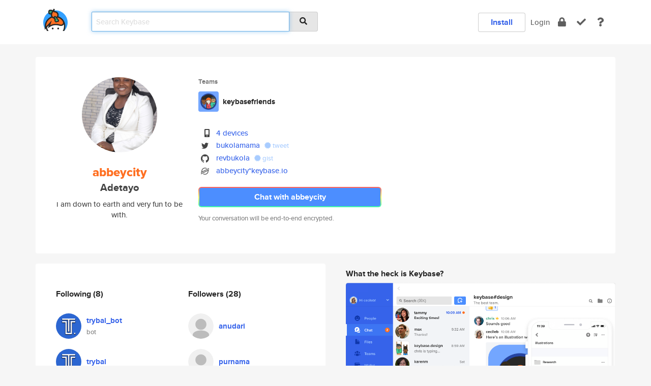

--- FILE ---
content_type: text/html; charset=utf-8
request_url: https://keybase.io/abbeycity
body_size: 6946
content:
<!DOCTYPE html>
<html id="">

  <!--~~~~~~~~~~~~~~~~~~~~~~~~~~~~~~~~~~~~~~~~~~~~~~~~~~~~~~~~~~~~~~~~~~~~~~~~

                              K E Y   B A S E

                            crypto for everyone

                        because no one we know ever
                      seems to have a public key. :-(

     No Google Analytics or other 3rd party hosted script tags on Keybase.

     And this has the added bonus that we'll never be able to serve ad code.

                                    \o/  \o/
                                  keybase team

  ~~~~~~~~~~~~~~~~~~~~~~~~~~~~~~~~~~~~~~~~~~~~~~~~~~~~~~~~~~~~~~~~~~~~~~~~~-->

  <head>
    <title>abbeycity (Adetayo) | Keybase</title>
    <meta       name="viewport"    content="width=device-width, initial-scale=1.0, maximum-scale=1.0, user-scalable=no">
    <link       href="/_/brew/_/52e9d104/sitewide-css.css"      rel="stylesheet">
    
    <script type="text/javascript" nonce="f5ffd6bf-5abc-4317-a349-1820852f9d24" src="/_/brew/_/906baaf9/sitewide-js.js"></script>

    <meta    charset="UTF-8" />
    

<meta name="Description" content="abbeycity (Adetayo) is now on Keybase, an open source app for encryption and cryptography."><meta property="og:description" content="abbeycity (Adetayo) is now on Keybase, an open source app for encryption and cryptography."><meta name="twitter:site" content="@bukolamama"><meta name="twitter:image" content="https://s3.amazonaws.com/keybase_processed_uploads/9aca369877db9fd2b1e81e743e06c505_360_360.jpg"><meta name="twitter:title" content="abbeycity (Adetayo) on Keybase"><meta name="twitter:description" content="abbeycity (Adetayo) is now on Keybase, an open source app for encryption and cryptography."><meta property="og:image"  content="https://s3.amazonaws.com/keybase_processed_uploads/9aca369877db9fd2b1e81e743e06c505_360_360.jpg"><meta property="og:image:width" content="360"><meta property="og:image:height" content="360">

    <script type="text/javascript" nonce="f5ffd6bf-5abc-4317-a349-1820852f9d24">
    window.csrf_token="lgHZIGNmZmI5MjMxNjBkNDhkMDAwODI3MWMwNTg5YzcyMTA4zml8IEbOAxcEAMDEIIi5IKc24/RlDP+lkwP3fTTyhjR1F14uZVRj35KfV1P9";
    </script>
  </head>

  
  <body id="">
  <div class="run-mode run-mode-prod">
    <div class="grid-monitor"> 
      <input id="url_base" type="hidden" value="https://keybase.io/"/>

        <div id="navbar-top">
          <div class="navbar navbar-fixed-top navbar-default" role="navigation" data-active-tab="">

            <div class="container navbar-container">
              <div class="row">

                <div class="col-xs-2 col-sm-1">
                  <div class="navbar-header">
                    <div class="navbar-brand">
                      <a href="/" aria-label="home">
                        <img src="/images/icons/icon-keybase-logo-48.png" srcset="/images/icons/icon-keybase-logo-48@2x.png 2x" width="48" height="48" />
                      </a>
                    </div>
                    <div class="staging-notice">Keybase Staging Server</div>
                  </div>
                </div>

                <div class="col-xs-10 col-sm-5">
                  <div class="nav-search-wrapper">
                    <div class="input-group form-group">
                      <input type="text" class="form-control auto-focus nav-search-input  " data-focus-priority="0" placeholder="Search Keybase"
                      autocapitalize="off" autocorrect="off" autocomplete="off" spellcheck="false">
                      <span class="input-group-addon"><i class="fas fa-search"></i></span>
                    </div>
                  </div>
                </div>

                <div class="col-xs-12 col-sm-6">    

      <table class="nav navbar-right navbar-buttons pull-right">
        <tr>
        
            <td>
              
              <a href="/download" class="btn btn-secondary">Install</a>
            </td>
            <td><a onclick="return false;" href="#_" class="navbar-link link-login ">Login</a></td>
            <td class="nav-btn "><div class="auto-tooltip" title="Encrypt"><a href="/encrypt" aria-label="encrypt"><i class="fas fa-lock"></i></a></div></td>
            <td class="nav-btn " ><div class="auto-tooltip" title="Verify"><a href="/verify" aria-label="verify"><i class="fas fa-check"></i></a></div></td>
            <td class="hidden-xs nav-btn "   ><div class="auto-tooltip" title="Docs"><a href="http://book.keybase.io" aria-label="docs"><i class="fas fa-question"></i></a></div></td>
          
        </tr>
      </table>
</div>

              </div>
            </div>
          </div>
        </div>



      
    

<div id="autoreset-event-error" class="container alert alert-warning" style="text-align:center; display:none;">
  <span id="autoreset-event-error-msg">  </span>
  <button type="button" class="close"><span id="autoreset-event-error-close">×</span></button>
</div>
<div id="autoreset-event-success" class="container alert alert-success" style="text-align:center; display:none;">
  <span id="autoreset-event-success-msg">  </span>
  <button type="button" class="close"><span id="autoreset-event-success-close">×</span></button>
</div>




      
      <div class="modal modal-primary" id="shared-modal" data-backdrop="static">
      </div>

      
      <div class="content">
        

<input type="hidden" id="is-self-view" value="0">
<div id="page-user">


    <div class="user-header">
    <div class="container">
      <div class="row header-row kb-main-card">
        <div class="col-sm-4 col-lg-3 col-profile-heading">
          
<div class="profile-heading" data-username="abbeycity" data-uid="442800e34285501cfb11c6ba02da0a19">

  <div class="picture user-profile-picture">
    
        <img src="https://s3.amazonaws.com/keybase_processed_uploads/9aca369877db9fd2b1e81e743e06c505_360_360.jpg" class="img-circle" width="148" height="148">
      
  </div>


  <div class="full-name ">
    <div class="username ">abbeycity</div>
    
        Adetayo
      
  </div>
  

  
      <div class="bio">
        
            i am down to earth and very fun to be with.
          
      </div>
    

</div>

        </div>
        <div class="col-sm-8 col-lg-9 col-identity-heading">
          
<div class="identity-heading">

  <div class="visible-xs">
    
<div class="track-action-wrapper">
  

  <span class="btn-gradient"><a href="#_" onclick="return false;" class="btn btn-primary   app-redirector app-redirector-primary" data-app-target="chat/abbeycity"><span class="hidden-xs">Chat with abbeycity</span><span class="visible-xs">Start a chat</span></a></span><br/>
  <span class="small">Your conversation will be end-to-end encrypted.</span>

  

</div>

  </div>

  <div class="row">
    <div class="col-sm-7">
        
    
          <div class="showcased-teams-table-wrapper">
            <div class="showcased-heading small">
              Teams
            </div>
            <table class="showcased-teams-table">
        
            <tr class="showcased-item">
              <td class="showcased-img">
                <img src="https://s3.amazonaws.com/keybase_processed_uploads/985814b185268811fec41f244d6af005_200_200.png" width="40" height="40" style="border-radius:4px;">
              </td>
              <td class="showcased-name">
                <a href="/team/keybasefriends">keybasefriends</a>
              </td>
            </tr>
          
            </table>
          </div>
        

        

  <div class="identity-table">
    
        <div class="it-item">
          <i class="icon-kb-iconfont-identity-devices"></i>
          <a href="/abbeycity/devices">4 devices</a>
        </div>
      
<div class="it-item">
  <img class="it-icon" width="16px" height="16px"
     srcset="/images/paramproofs/services/twitter/logo_black_16.png 16w, /images/paramproofs/services/twitter/logo_black_16@2x.png 32w" />

  <a href="https://twitter.com/bukolamama" rel="me">bukolamama</a>
  <span class="proof-tags">
  
        <a class="proof-tag proof-tag-state-1" href="https://twitter.com/bukolamama/status/1199373953636225024"><i class="fas fa-certificate"></i>
          tweet
        </a>
      
  </span>
</div>

<div class="it-item">
  <img class="it-icon" width="16px" height="16px"
     srcset="/images/paramproofs/services/github/logo_black_16.png 16w, /images/paramproofs/services/github/logo_black_16@2x.png 32w" />

  <a href="https://github.com/revbukola" rel="me">revbukola</a>
  <span class="proof-tags">
  
        <a class="proof-tag proof-tag-state-1" href="https://gist.github.com/fcfcb3fa28e327d95d924fc8d779ffbd"><i class="fas fa-certificate"></i>
          gist
        </a>
      
  </span>
</div>

          <div class="it-item">
            <img class="it-icon" width="16px" height="16px"
     srcset="/images/paramproofs/services/stellar/logo_black_16.png 16w, /images/paramproofs/services/stellar/logo_black_16@2x.png 32w" />

            <a href="#_" onclick="return false;" class="view-stellar-address"
              data-username="abbeycity">abbeycity*keybase.io</a>
          </div>
        
    <div class="clearfix"></div>
  </div>

        
<div class="identity-table">
  

  <div class="clearfix"></div>
</div>

    </div>
    <div class="col-sm-5 col-dropdown">
        

    </div>
  </div>

  

  <div class="hidden-xs">
    
<div class="track-action-wrapper">
  

  <span class="btn-gradient"><a href="#_" onclick="return false;" class="btn btn-primary btn-md app-redirector app-redirector-primary" data-app-target="chat/abbeycity"><span class="hidden-xs">Chat with abbeycity</span><span class="visible-xs">Start a chat</span></a></span><br/>
  <span class="small">Your conversation will be end-to-end encrypted.</span>

  

</div>

  </div>

</div>

        </div>
      </div>
    </div>
  </div>

  <div class="user-body">

    <div class="container">
      <div class="row">
        <div class="col-md-6 col-tracking-table">

          

          

<div class="tracking" id="profile-tracking-section">
  
    <div class="row">
      <div class="col-xs-12 kb-main-card">

          <div class="row">
            <div class="col-xs-6 tracking-col">
              <h4>Following <span class="num">(8)</span></h4>
              <table class="follower-table">
                
      <tr data-uid="ba47fe46e5b9a0aa90b222b2495a5219" class="follower-row">
        <td>
          
              <a href="/trybal_bot"><img class="img img-circle" src="https://s3.amazonaws.com/keybase_processed_uploads/5ec8d7b768915c97530188fbafa96f05_200_200.jpg" width="50" height="50"></a>
            
        </td>
        <td class="td-follower-info">
          <a href="/trybal_bot" class="username ">trybal_bot</a><br/>
          <span class="small">bot</span>
        </td>
      </tr>
    
      <tr data-uid="0187c4e8206e89e52aff7b566140c619" class="follower-row">
        <td>
          
              <a href="/trybal"><img class="img img-circle" src="https://s3.amazonaws.com/keybase_processed_uploads/bbb652caec4deb88acc5e4fe6a981205_200_200.jpg" width="50" height="50"></a>
            
        </td>
        <td class="td-follower-info">
          <a href="/trybal" class="username ">trybal</a><br/>
          <span class="small"></span>
        </td>
      </tr>
    
      <tr data-uid="ce31eb02650e9126ca4c26e6c5324419" class="follower-row">
        <td>
          
              <a href="/spacedrop_bot"><img class="img img-circle" src="https://s3.amazonaws.com/keybase_processed_uploads/cdb22c2eec7a61a17509a1f240363c05_200_200.jpg" width="50" height="50"></a>
            
        </td>
        <td class="td-follower-info">
          <a href="/spacedrop_bot" class="username ">spacedrop_bot</a><br/>
          <span class="small">Spacedrop Status Bot</span>
        </td>
      </tr>
    
      <tr data-uid="d4b1992c31be06a098e10bb90894bc19" class="follower-row">
        <td>
          
              <a href="/alertonme"><img class="img img-circle" src="https://s3.amazonaws.com/keybase_processed_uploads/a432fd4289b586ee8ee95c8763684605_200_200.jpg" width="50" height="50"></a>
            
        </td>
        <td class="td-follower-info">
          <a href="/alertonme" class="username ">alertonme</a><br/>
          <span class="small"></span>
        </td>
      </tr>
    
      <tr data-uid="826fb4415ead5bee806e6a19445a5f19" class="follower-row">
        <td>
          
              <a href="/ayanfemi"><img class="img img-circle" src="https://s3.amazonaws.com/keybase_processed_uploads/380f3879a7cae1896965fcb25a4df205_200_200.jpg" width="50" height="50"></a>
            
        </td>
        <td class="td-follower-info">
          <a href="/ayanfemi" class="username ">ayanfemi</a><br/>
          <span class="small"></span>
        </td>
      </tr>
    
      <tr data-uid="1a47528794627b47b754c22513640719" class="follower-row">
        <td>
          
              <a href="/lydie"><img class="img img-circle" src="https://s3.amazonaws.com/keybase_processed_uploads/cee64a78881e10e6280dbc2c4b87b705_200_200.jpeg" width="50" height="50"></a>
            
        </td>
        <td class="td-follower-info">
          <a href="/lydie" class="username ">lydie</a><br/>
          <span class="small"></span>
        </td>
      </tr>
    
      <tr data-uid="b13651e9c04a2970fd5df64372272c19" class="follower-row">
        <td>
          
              <a href="/ikkinevorg2"><img class="img img-circle" src="https://s3.amazonaws.com/keybase_processed_uploads/4ff06ce3335086c746a017a5c5885905_200_200.jpg" width="50" height="50"></a>
            
        </td>
        <td class="td-follower-info">
          <a href="/ikkinevorg2" class="username ">ikkinevorg2</a><br/>
          <span class="small">nikki</span>
        </td>
      </tr>
    
      <tr data-uid="168a7a2e7bd02344ae2d29bbc76bfe00" class="follower-row">
        <td>
          
              <a href="/shiflett"><img class="img img-circle" src="https://s3.amazonaws.com/keybase_processed_uploads/3384f816f54d526a4ad6a6fc8a05c505_200_200.jpg" width="50" height="50"></a>
            
        </td>
        <td class="td-follower-info">
          <a href="/shiflett" class="username ">shiflett</a><br/>
          <span class="small">Chris Shiflett</span>
        </td>
      </tr>
    

              </table>
            </div>
            <div class="col-xs-6 trackers-col">
              <h4>Followers <span class="num">(28)</span></h4>
              <table class="follower-table">
                
      <tr data-uid="3d54a3abb0397310360ad65880790719" class="follower-row">
        <td>
          
              <a href="/anudari"><img class="img img-circle" src="/images/no-photo/placeholder-avatar-180-x-180.png" width="50" height="50"></a>
            
        </td>
        <td class="td-follower-info">
          <a href="/anudari" class="username ">anudari</a><br/>
          <span class="small"></span>
        </td>
      </tr>
    
      <tr data-uid="3a2da70a5ef59f230b360ed434937d19" class="follower-row">
        <td>
          
              <a href="/purnama"><img class="img img-circle" src="/images/no-photo/placeholder-avatar-180-x-180.png" width="50" height="50"></a>
            
        </td>
        <td class="td-follower-info">
          <a href="/purnama" class="username ">purnama</a><br/>
          <span class="small"></span>
        </td>
      </tr>
    
      <tr data-uid="48ab4d8e97945d5489b3b2a90a4ec019" class="follower-row">
        <td>
          
              <a href="/martech"><img class="img img-circle" src="https://s3.amazonaws.com/keybase_processed_uploads/5965d568fd57003f5d53dfb805ca2d05_200_200.jpg" width="50" height="50"></a>
            
        </td>
        <td class="td-follower-info">
          <a href="/martech" class="username ">martech</a><br/>
          <span class="small">Ifechukwu Martins</span>
        </td>
      </tr>
    
      <tr data-uid="a585a72725fef0c9581996f7e8c58b19" class="follower-row">
        <td>
          
              <a href="/himobilegc"><img class="img img-circle" src="https://s3.amazonaws.com/keybase_processed_uploads/30f032fcd378662b4056beb1d1b7d105_200_200.jpg" width="50" height="50"></a>
            
        </td>
        <td class="td-follower-info">
          <a href="/himobilegc" class="username ">himobilegc</a><br/>
          <span class="small">Francis Imole</span>
        </td>
      </tr>
    
      <tr data-uid="0d397a219f5cefd929fc604ac019f919" class="follower-row">
        <td>
          
              <a href="/lateef30"><img class="img img-circle" src="https://s3.amazonaws.com/keybase_processed_uploads/8eea96b57ca9b71c9dce08f7ea3eea05_200_200.jpg" width="50" height="50"></a>
            
        </td>
        <td class="td-follower-info">
          <a href="/lateef30" class="username ">lateef30</a><br/>
          <span class="small">Abolaji lateef</span>
        </td>
      </tr>
    
      <tr data-uid="f301ea6faed024c3f63f7b234be25b19" class="follower-row">
        <td>
          
              <a href="/akanderaphael"><img class="img img-circle" src="https://s3.amazonaws.com/keybase_processed_uploads/f54c288fbfc28dadb7c61013112a7305_200_200.jpg" width="50" height="50"></a>
            
        </td>
        <td class="td-follower-info">
          <a href="/akanderaphael" class="username ">akanderaphael</a><br/>
          <span class="small"></span>
        </td>
      </tr>
    
      <tr data-uid="227484003836697404687a12560a4319" class="follower-row">
        <td>
          
              <a href="/adejumokafayat"><img class="img img-circle" src="https://s3.amazonaws.com/keybase_processed_uploads/c775413ef96d5a3ac18599045e3b1805_200_200.jpg" width="50" height="50"></a>
            
        </td>
        <td class="td-follower-info">
          <a href="/adejumokafayat" class="username ">adejumokafayat</a><br/>
          <span class="small"></span>
        </td>
      </tr>
    
      <tr data-uid="02e8e407b0af3a86d1b9973421070f19" class="follower-row">
        <td>
          
              <a href="/rooji50"><img class="img img-circle" src="/images/no-photo/placeholder-avatar-180-x-180.png" width="50" height="50"></a>
            
        </td>
        <td class="td-follower-info">
          <a href="/rooji50" class="username ">rooji50</a><br/>
          <span class="small"></span>
        </td>
      </tr>
    
      <tr data-uid="a5bdbf54d8bd3b73b291b12fb4937219" class="follower-row">
        <td>
          
              <a href="/adegokeoluwa247"><img class="img img-circle" src="https://s3.amazonaws.com/keybase_processed_uploads/e1dbebc6e677510a5d87a1858a3a1205_200_200.jpg" width="50" height="50"></a>
            
        </td>
        <td class="td-follower-info">
          <a href="/adegokeoluwa247" class="username ">adegokeoluwa247</a><br/>
          <span class="small"></span>
        </td>
      </tr>
    
      <tr data-uid="0f6412eca5569a429c2d6dd8d303bb19" class="follower-row">
        <td>
          
              <a href="/bayoabolade"><img class="img img-circle" src="https://s3.amazonaws.com/keybase_processed_uploads/494c171d1d0a9542edd88559247c1005_200_200.jpg" width="50" height="50"></a>
            
        </td>
        <td class="td-follower-info">
          <a href="/bayoabolade" class="username ">bayoabolade</a><br/>
          <span class="small"></span>
        </td>
      </tr>
    
    <tr>
      <td colspan="2">
        <button class="btn btn-block btn-default btn-load-more-followers"
          data-uid="442800e34285501cfb11c6ba02da0a19"
          data-last_uid="0f6412eca5569a429c2d6dd8d303bb19"
          data-reverse="0">Load 18 more
        </button>
    </td></tr>
  

              </table>
            </div>
          </div>
        </div>
      </div>

    

  
      <div class="row row-other-people">
        <div class="col-xs-12 kb-main-card">
          <div class="row">
            <div class="col-xs-12">
              <h4>Browse others <span class="num">(13)</span></h4>
            </div>
            
                <div class="col-xs-6 trackers-col">
                  <table class="follower-table">
                    
      <tr data-uid="d35a437b76c2b083f7a2d1af7de12b19" class="follower-row">
        <td>
          
              <a href="/errorbilityy"><img class="img img-circle" src="/images/no-photo/placeholder-avatar-180-x-180.png" width="50" height="50"></a>
            
        </td>
        <td class="td-follower-info">
          <a href="/errorbilityy" class="username ">errorbilityy</a><br/>
          <span class="small"></span>
        </td>
      </tr>
    

                  </table>
                </div>
              
                <div class="col-xs-6 trackers-col">
                  <table class="follower-table">
                    
      <tr data-uid="d3e18447359908263d28abbcad0ed819" class="follower-row">
        <td>
          
              <a href="/valdigula"><img class="img img-circle" src="https://s3.amazonaws.com/keybase_processed_uploads/c8869102e768ae72c6537abce64fb805_200_200.jpg" width="50" height="50"></a>
            
        </td>
        <td class="td-follower-info">
          <a href="/valdigula" class="username ">valdigula</a><br/>
          <span class="small">Valdo Tschantré</span>
        </td>
      </tr>
    

                  </table>
                </div>
              
                <div class="col-xs-6 trackers-col">
                  <table class="follower-table">
                    
      <tr data-uid="d3f638ce9a9183eb0e9f98b379851319" class="follower-row">
        <td>
          
              <a href="/adamadam"><img class="img img-circle" src="/images/no-photo/placeholder-avatar-180-x-180.png" width="50" height="50"></a>
            
        </td>
        <td class="td-follower-info">
          <a href="/adamadam" class="username ">adamadam</a><br/>
          <span class="small"></span>
        </td>
      </tr>
    

                  </table>
                </div>
              
                <div class="col-xs-6 trackers-col">
                  <table class="follower-table">
                    
      <tr data-uid="d3d0cb78eda989dcdfa869af8c2b1719" class="follower-row">
        <td>
          
              <a href="/thomasdbjordan"><img class="img img-circle" src="/images/no-photo/placeholder-avatar-180-x-180.png" width="50" height="50"></a>
            
        </td>
        <td class="td-follower-info">
          <a href="/thomasdbjordan" class="username ">thomasdbjordan</a><br/>
          <span class="small"></span>
        </td>
      </tr>
    

                  </table>
                </div>
              
                <div class="col-xs-6 trackers-col">
                  <table class="follower-table">
                    
      <tr data-uid="d334521010b1266c3ced104c92b10719" class="follower-row">
        <td>
          
              <a href="/10fours10"><img class="img img-circle" src="/images/no-photo/placeholder-avatar-180-x-180.png" width="50" height="50"></a>
            
        </td>
        <td class="td-follower-info">
          <a href="/10fours10" class="username ">10fours10</a><br/>
          <span class="small"></span>
        </td>
      </tr>
    

                  </table>
                </div>
              
                <div class="col-xs-6 trackers-col">
                  <table class="follower-table">
                    
      <tr data-uid="d3972fa6ab9e091b257da8d9bfcb4b19" class="follower-row">
        <td>
          
              <a href="/waviestballoon"><img class="img img-circle" src="https://s3.amazonaws.com/keybase_processed_uploads/257ac9a5f6480bed59ebd685c659de05_200_200.jpg" width="50" height="50"></a>
            
        </td>
        <td class="td-follower-info">
          <a href="/waviestballoon" class="username ">waviestballoon</a><br/>
          <span class="small"></span>
        </td>
      </tr>
    

                  </table>
                </div>
              
                <div class="col-xs-6 trackers-col">
                  <table class="follower-table">
                    
      <tr data-uid="d33e3127a0c11af4f3b47d63e3f94f19" class="follower-row">
        <td>
          
              <a href="/lorddemon"><img class="img img-circle" src="/images/no-photo/placeholder-avatar-180-x-180.png" width="50" height="50"></a>
            
        </td>
        <td class="td-follower-info">
          <a href="/lorddemon" class="username ">lorddemon</a><br/>
          <span class="small"></span>
        </td>
      </tr>
    

                  </table>
                </div>
              
                <div class="col-xs-6 trackers-col">
                  <table class="follower-table">
                    
      <tr data-uid="d3b5c4f290f78f4fe37d4dace0a12919" class="follower-row">
        <td>
          
              <a href="/x86party"><img class="img img-circle" src="https://s3.amazonaws.com/keybase_processed_uploads/922122bb14c850db713571d5889c0005_200_200.jpeg" width="50" height="50"></a>
            
        </td>
        <td class="td-follower-info">
          <a href="/x86party" class="username ">x86party</a><br/>
          <span class="small">Tom</span>
        </td>
      </tr>
    

                  </table>
                </div>
              
                <div class="col-xs-6 trackers-col">
                  <table class="follower-table">
                    
      <tr data-uid="d3ac5ad1468acf155e87a6ad8390d019" class="follower-row">
        <td>
          
              <a href="/keksen"><img class="img img-circle" src="/images/no-photo/placeholder-avatar-180-x-180.png" width="50" height="50"></a>
            
        </td>
        <td class="td-follower-info">
          <a href="/keksen" class="username ">keksen</a><br/>
          <span class="small">Mike</span>
        </td>
      </tr>
    

                  </table>
                </div>
              
                <div class="col-xs-6 trackers-col">
                  <table class="follower-table">
                    
      <tr data-uid="d346570a4102aa81a44086bd64236619" class="follower-row">
        <td>
          
              <a href="/toadzky"><img class="img img-circle" src="https://s3.amazonaws.com/keybase_processed_uploads/2b76908489724f4983cb8267f7baff05_200_200.jpg" width="50" height="50"></a>
            
        </td>
        <td class="td-follower-info">
          <a href="/toadzky" class="username ">toadzky</a><br/>
          <span class="small">David Harris</span>
        </td>
      </tr>
    

                  </table>
                </div>
              
                <div class="col-xs-6 trackers-col">
                  <table class="follower-table">
                    
      <tr data-uid="d32953c110b7052d3c4f05cfc22dfb19" class="follower-row">
        <td>
          
              <a href="/jhealer"><img class="img img-circle" src="/images/no-photo/placeholder-avatar-180-x-180.png" width="50" height="50"></a>
            
        </td>
        <td class="td-follower-info">
          <a href="/jhealer" class="username ">jhealer</a><br/>
          <span class="small">Jim Healer</span>
        </td>
      </tr>
    

                  </table>
                </div>
              
                <div class="col-xs-6 trackers-col">
                  <table class="follower-table">
                    
      <tr data-uid="d3a05b169f211fbcb81141ba70391b19" class="follower-row">
        <td>
          
              <a href="/lupusberlin"><img class="img img-circle" src="https://s3.amazonaws.com/keybase_processed_uploads/4496bdf903ff4852f8de6833491c3e05_200_200.jpg" width="50" height="50"></a>
            
        </td>
        <td class="td-follower-info">
          <a href="/lupusberlin" class="username ">lupusberlin</a><br/>
          <span class="small"></span>
        </td>
      </tr>
    

                  </table>
                </div>
              
                <div class="col-xs-6 trackers-col">
                  <table class="follower-table">
                    
      <tr data-uid="d3ff8bc4e236a5a4e206fdb661a93c19" class="follower-row">
        <td>
          
              <a href="/maikekatterfeld"><img class="img img-circle" src="https://s3.amazonaws.com/keybase_processed_uploads/ef74366e2cce526955794d46fb006a05_200_200.jpg" width="50" height="50"></a>
            
        </td>
        <td class="td-follower-info">
          <a href="/maikekatterfeld" class="username ">maikekatterfeld</a><br/>
          <span class="small">Maike Katterfeld</span>
        </td>
      </tr>
    

                  </table>
                </div>
              
          </div>
        </div>
      </div>
    
</div>


        </div>
        <div class="col-md-6 col-stuff kb-sub-card">
          

<div class="command-line-examples hidden-xs">
  
      <h4>What the heck is Keybase?</h4>
    
  <img id="screenshot1" class="img img-responsive" src="/images/screenshots/keybase-nav-v2.png" width="1550" height="1103">
  <p style="text-align:center;margin-top:30px;"></p>

    <center style="margin-bottom:30px;">
      
    <div class="install-badge">
      <a
        href="#_"
        data-use-direct="true"
        data-target="https://prerelease.keybase.io/Keybase.dmg"
        data-platform="macOS"
        data-context="user-stuff-col"
        class="install-link"
      >
        <img
          srcset="/images/badges/install-badge-macos-168-56.png, /images/badges/install-badge-macos-168-56@2x.png 2x, /images/badges/install-badge-macos-168-56@3x.png 3x"
          src="/images/badges/install-badge-macos-168-56@3x.png"
          width="168"
          height="56"
        >
      </a>

      
    </div>
  

    </center>

  
      <h3 id="keybase-is-an-open-source-app">Keybase is an open source app</h3>
<p>Keybase comes with everything you need to manage your identity,
create secure chats, and share files privately. It&#39;s free.</p>
<p>It&#39;s fun too.</p>
<p>Over 100,000 people have joined Keybase so far to prove their identities, and it&#39;s growing rapidly.</p>

    



</div>

        </div>
      </div>
    </div>
  </div>

</div>

      </div>

      <div class="footer">
  
      <div class="container hidden-xs">
        <div class="row">
          <div class="col-xs-12 col-sm-6 col-md-5 col-lg-4">
            <img src="/images/walkthrough/footprints_transp.png"  class="img-responsive" width="1000" height="272">
          </div>
        </div>
      </div>
    

<div class="container text-center hidden-xs">
  <div>

    <small>
      Keybase, 2026
    | Available within Tor at <strong>http://keybase5wmilwokqirssclfnsqrjdsi7jdir5wy7y7iu3tanwmtp6oid.onion</strong><br/><br/>

    </small>

      <a href="/download">install Keybase</a>
      | <a href="/blog">read our blog</a>
      | <a href="/docs">documentation</a>
      | <a href="/docs/bug_reporting">bug reporting</a>
      | <a href="/docs/secadv">security advisories</a>
      <br><a href="/docs/terms">terms</a>
      &amp; <a href="/docs/privacypolicy">privacy</a>
      &amp; <a href="/docs/california-ccpa">california ccpa</a>
      &amp; <a href="/docs/acceptable-use-policy">acceptable use</a><br>
        <a href="/jobs">jobs @ keybase</a>
    </div>
  </div>
</div>
<div class="container text-center visible-xs" id="mobile-footer" style="padding:20px 0">

  

  <div style="margin-bottom:20px">
    <a href="https://github.com/keybase/client/issues" rel="noopener noreferrer">Please send us feedback &amp; bug reports</a>.
  </div>
  Keybase, 2026
    | <a href="/blog">read our blog</a>
    <br><a href="/docs/terms">terms</a>
    &amp; <a href="/docs/privacypolicy">privacy</a>
    &amp; <a href="/docs/secadv">security advisories</a>
    &amp; <a href="/docs/california-ccpa">california ccpa</a>
    &amp; <a href="/docs/acceptable-use-policy">acceptable use</a>
  </div>
</div>


    </div>
  </div>
  <script type="text/javascript" nonce="f5ffd6bf-5abc-4317-a349-1820852f9d24">
    window.session = new Session()
    window.run_mode = "prod";
  </script>
  </body>
</html>
